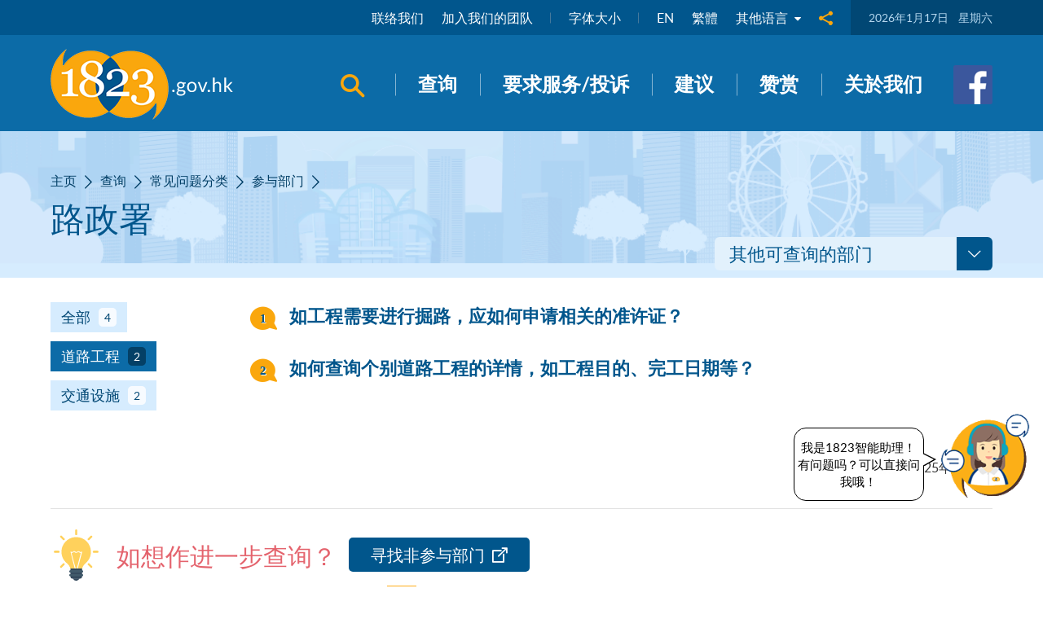

--- FILE ---
content_type: text/html; charset=utf-8
request_url: https://www.1823.gov.hk/sc/faq/participating-departments/highways-department/road-works
body_size: 45701
content:
<!DOCTYPE html><!--[if lte IE 9]><html class="no-js ie9 lang-sc" lang="zh-cn"><![endif]--><!--[if gt IE 9]><!--><html
    class="no-js lang-sc" lang="zh-cn"><!--<![endif]--><head><meta charset="utf-8"><meta content="IE=edge" http-equiv="X-UA-Compatible"><link rel="alternate" hreflang="en" href="/en/faq/participating-departments/highways-department/road-works" /><link rel="alternate" hreflang="zh-hk" href="/tc/faq/participating-departments/highways-department/road-works" /><link rel="alternate" hreflang="zh-cn" href="/sc/faq/participating-departments/highways-department/road-works" /><link rel="alternate" hreflang="x-default" href="/tc/faq/participating-departments/highways-department/road-works" /><link rel="canonical" href="https://www.1823.gov.hk/sc/faq/participating-departments/highways-department/road-works" /><meta content="width=device-width, initial-scale=1, shrink-to-fit=no" name="viewport"><link rel="apple-touch-icon" sizes="180x180" href="/assets/shared/img/favicon/apple-touch-icon.png"><link rel="icon" type="image/png" sizes="32x32" href="/assets/shared/img/favicon/favicon-32x32.png"><link rel="icon" type="image/png" sizes="16x16" href="/assets/shared/img/favicon/favicon-16x16.png"><link rel="manifest" href="/assets/shared/img/favicon/site.webmanifest"><link rel="shortcut icon" href="/assets/shared/img/favicon/favicon.ico"><meta name="msapplication-TileColor" content="#0c6ba7"><meta name="msapplication-config" content="/assets/shared/img/favicon/browserconfig.xml"><meta name="theme-color" content="#0c6ba7"><meta property="og:url" content="https://www.1823.gov.hk/sc/faq/participating-departments/highways-department/road-works"/><meta name="twitter:card" content="summary"/><meta name="twitter:title" content="路政署 - 1823"/><meta property="og:title" content="路政署 - 1823"/><base
        href="//www.1823.gov.hk/sc/"/><!--[if lt IE 9]><script nonce="696b613ed6284" src="/assets/shared/js/theorigo/base_href_fix.js" type="text/javascript"></script><![endif]--><title>
                  路政署 - 1823
              </title><link rel="stylesheet" href="/assets/themes/main/css/style.css?timestamp=1766472597" media="all"><script nonce="696b613ed6284">
            window.ga = window.ga || function () {
              (ga.q = ga.q || []).push(arguments)
            };
            ga.l = + new Date;                              ga('create', 'UA-123125737-1', 'auto', {'name': 'tracker1'});
                ga('tracker1.require', 'eventTracker');
                ga('tracker1.require', 'outboundLinkTracker');
                ga('tracker1.require', 'urlChangeTracker');
                ga('tracker1.send', 'pageview');                      </script><script nonce="696b613ed6284" async src='https://www.google-analytics.com/analytics.js'></script><script nonce="696b613ed6284" async src='/assets/lib/autotrack.js'></script><!-- Google Tag Manager --><script nonce="696b613ed6284">(function(w,d,s,l,i){w[l]=w[l]||[];w[l].push({'gtm.start':
          new Date().getTime(),event:'gtm.js'});var f=d.getElementsByTagName(s)[0],
          j=d.createElement(s),dl=l!='dataLayer'?'&l='+l:'';j.async=true;j.src=
          'https://www.googletagmanager.com/gtm.js?id='+i+dl;f.parentNode.insertBefore(j,f);
          })(window,document,'script','dataLayer','GTM-KJ95HM6');</script><script nonce="696b613ed6284" async src='/assets/js/unique-page-view.js'></script><!-- End Google Tag Manager --><!--[if lt IE 9]><script nonce="696b613ed6284" src="/assets/shared/js/lib/html5shiv.min.js" type="text/javascript"></script><![endif]--><script nonce="696b613ed6284" src="/assets/shared/js/lib/default.min.js"></script><noscript><style>
          [data-aos] {
            visibility: visible !important;
            opacity: 1 !important;
            transform: none !important;
          }
        </style></noscript></head><body class="lang-sc " ><!-- Google Tag Manager (noscript) --><noscript><iframe sandbox src="https://www.googletagmanager.com/ns.html?id=GTM-KJ95HM6" height="0" width="0" style="display:none;visibility:hidden"></iframe></noscript><!-- End Google Tag Manager (noscript) --><div class="wrapper"><noscript><div class="no-js-alert"><strong>注意：</strong>
        JavaScript尚未启用，请启用JavaScript浏览本网站。
      </div></noscript><a class="sr-only sr-only-focusable" href="/sc/faq/participating-departments/highways-department/road-works#main" id="skip-to-content">跳到主要内容</a><header class="page-head"><div class="page-head__top"><div class="container"><div class="page-head__inner"><ul class="tools"><li class="tools__item tools__item--line d-none d-lg-block"><a class="tools__cell" href="/sc/contact-us">联络我们</a><a class="tools__cell" href="/sc/recruitment">加入我们的团队</a></li><li class="tools__item tools__item--line d-none d-lg-block"><a class="tools__cell" href="/sc/font-size">字体大小</a></li><li class="tools__item"><a class="tools__cell" lang="en" href="/en/faq/participating-departments/highways-department/road-works">EN</a><a class="tools__cell" lang="zh-HK" href="/tc/faq/participating-departments/highways-department/road-works">繁體</a></li><li class="tools__item tools__item--no-margin dropdown dropdown--lang"><button aria-expanded="false" aria-haspopup="true" class="dropdown__btn" data-toggle="dropdown" id="dropdown-lang" type="button">
              其他语言
              <span class="ico ico--down"></span></button><div aria-labelledby="dropdown-lang" class="dropdown__menu dropdown-menu"><div class="other-lang"><a class="other-lang__link" href="/sc/other-languages/bahasa-indonesia">印尼文 - Bahasa Indonesia</a><a class="other-lang__link" href="/sc/other-languages/tagalog">菲律宾文 - Tagalog</a><a class="other-lang__link" href="/sc/other-languages/thai">泰文 - ภาษาไทย</a><a class="other-lang__link" href="/sc/other-languages/hindi">印度文 - हिन्दी</a><a class="other-lang__link" href="/sc/other-languages/nepali">尼泊尔文 - नेपाली</a><a class="other-lang__link" href="/sc/other-languages/urdu">巴基斯坦文 - اُردُو‎ </a><a class="other-lang__link" href="/sc/other-languages/punjabi">旁遮普语 - ਪੰਜਾਬੀ</a><a class="other-lang__link" href="/sc/other-languages/vietnamese">越南语 - Tiếng Việt</a></div></div></li><li class="tools__item dropdown dropdown--share social d-none d-lg-block js-social-whole"><button aria-expanded="false" aria-haspopup="true" class="dropdown__btn" data-toggle="dropdown" id="dropdown-share" type="button"><span class="sr-only">分享到</span><span class="ico ico--share"></span></button><div aria-labelledby="dropdown-share" class="dropdown__menu dropdown-menu"><ul class="social__list"><li><a class="social__link social__link--facebook" data-media="facebook" href="/sc/faq/participating-departments/highways-department/road-works#">Facebook</a></li><li><a class="social__link social__link--twitter" data-media="twitter" href="/sc/faq/participating-departments/highways-department/road-works#">X</a></li><li><a class="social__link social__link--weibo" data-media="weibo" href="/sc/faq/participating-departments/highways-department/road-works#">微博</a></li><li><a class="social__link social__link--whatsapp" data-media="whatsapp" href="/sc/faq/participating-departments/highways-department/road-works#">WhatsApp</a></li></ul></div></li></ul><div class="other-tools d-none d-lg-flex"><div class="date">
            2026年1月17日
            <span class="date__week">星期六</span></div></div></div></div></div><div class="page-head__btm"><div class="container"><div class="head-box"><a class="page-logo" href="/sc"><img alt="1823" class="page-logo__img" src="/assets/shared/img/logo_1x.png" srcset="/assets/shared/img/logo_2x.png 2x"></a><div class="head-link"><nav class="menu menu--top js-menu"><button class="search-btn search-btn--menu js-open-search" data-target="#search-panel" data-toggle="modal" id="search-panel-trigger" type="button"><span class="sr-only">开启搜寻面板</span><span class="ico ico--search"></span></button><ul class="menu__list menu__list--lv1 d-none d-lg-flex"><li class="menu__item menu__item--lv1 has-sub submenu--lv1" ><a class="menu__link menu__link--lv1" href="/sc/ask" ><span class="menu__text menu__text--lv1">查询</span></a><ul class="menu__list menu__list--lv2"><li class="menu__item menu__item--lv2 has-sub submenu--lv2" ><a class="menu__link menu__link--lv2" href="/sc/ask/faq" ><span class="ico-svg"><svg xmlns="http://www.w3.org/2000/svg" height="38" viewbox="0 0 32 32" width="38"><path d="M0 16c0 7.568 6.656 13.712 14.864 13.712 3.024 0 5.824-.832 8.176-2.256l7.696 2.112c.08.032.176.032.272.032.304 0 .592-.144.784-.384a.996.996 0 0 0 .096-1.104l-3.52-6.352A12.739 12.739 0 0 0 29.744 16c0-7.568-6.656-13.712-14.864-13.712C6.656 2.288 0 8.432 0 16zm13.424 5.568c0-.816.656-1.472 1.472-1.472s1.472.656 1.472 1.472-.656 1.472-1.472 1.472a1.468 1.468 0 0 1-1.472-1.472zm3.008-5.52c-.192.128-.32.224-.4.288v1.536c0 .624-.512 1.136-1.136 1.136s-1.136-.512-1.136-1.136v-1.664c0-1.104.8-1.648 1.392-2.064.64-.432 1.056-.72 1.056-1.616 0-.72-.592-1.312-1.312-1.312s-1.312.592-1.312 1.312c0 .624-.512 1.136-1.136 1.136s-1.136-.512-1.136-1.136c-.016-1.968 1.6-3.568 3.584-3.568s3.584 1.616 3.584 3.584c0 2.096-1.28 2.976-2.048 3.504z" fill="#faa70d"></path></svg></span><span class="menu__text menu__text--lv2">常见问题分类</span></a><ul class="menu__list menu__list--lv3"><li class="menu__item menu__item--lv3" ><a class="menu__link menu__link--lv3" href="/sc/faq/service-categories" ><span class="ico-svg"><svg xmlns="http://www.w3.org/2000/svg" height="42" version="1.1" viewbox="0 0 32 32" width="42"><path d="M15.872 14v-10.544l-0.528 0.032c-2.112 0.128-4.192 0.512-6.144 1.136l-0.928 0.288v10.496l0.672-0.208c2.032-0.64 4.16-1.040 6.352-1.184l0.576-0.016z" fill="#008d63"></path><path d="M0.512 3.488l-0.528-0.032v10.544l0.608 0.032c2.176 0.144 4.32 0.544 6.352 1.184l0.64 0.208v-10.496l-0.928-0.288c-1.952-0.624-4.032-1.008-6.144-1.152z" fill="#008d63"></path><path d="M31.984 12.224l-7.12-7.472-7.12 7.472h4.272l-4.272 4.496h5.584l-0.272 5.904h3.616l-0.288-5.904h5.6l-4.288-4.496z" fill="#2db91c"></path><path d="M1.024 25.792v0.64c0 0.384 0.32 0.704 0.704 0.704h2.24c0.128 1.168 1.104 2.064 2.304 2.064 1.184 0 2.176-0.912 2.304-2.064h5.888c0.128 1.168 1.104 2.064 2.304 2.064s2.176-0.912 2.304-2.064h2.24c0.384 0 0.704-0.32 0.704-0.704v-0.64c0-0.368-0.288-0.672-0.656-0.704v-1.76c0-0.736-0.4-1.152-1.152-1.152h-1.696l-1.744-4.384c-0.032-0.080-0.112-0.144-0.208-0.144h-7.040c-0.080 0-0.144 0.032-0.192 0.096l-2.96 4.688-3.216 0.4c-0.064 0.016-0.128 0.048-0.16 0.112l-0.448 0.832c-0.272 0.064-0.624 0.256-0.624 0.64v0.64h-0.192c-0.384 0.032-0.704 0.352-0.704 0.736zM15.424 26.88c0-0.72 0.592-1.312 1.312-1.312s1.312 0.592 1.312 1.312c0 0.72-0.592 1.312-1.312 1.312s-1.312-0.576-1.312-1.312zM4.944 26.88c0-0.72 0.592-1.312 1.312-1.312s1.312 0.592 1.312 1.312c0 0.72-0.592 1.312-1.312 1.312-0.72 0.016-1.312-0.576-1.312-1.312z" fill="#048281"></path></svg></span><span class="menu__text menu__text--lv3">生活项目</span></a></li><li class="menu__item menu__item--lv3" ><a class="menu__link menu__link--lv3" href="/sc/faq/participating-departments" ><span class="ico-svg"><svg xmlns="http://www.w3.org/2000/svg" height="42" version="1.1" viewbox="0 0 32 32" width="42"><path d="M0 8.656v0.896h0.768v9.328h-0.576v2.608h15.168v-2.608h-0.592v-9.312h0.768v-0.896l-7.76-4.832-7.776 4.816zM5.936 18.464h-3.088v-3.104h3.104l-0.016 3.104zM5.936 12.672h-3.088v-3.104h3.104l-0.016 3.104zM9.6 9.568h3.104v3.104h-3.104v-3.104zM9.6 15.36h3.104v3.104h-3.104v-3.104z" fill="#126da6"></path><path d="M32 16.208v-0.896l-7.776-4.816-7.776 4.816v0.896h0.768v9.344h-0.576v2.608h15.168v-2.608h-0.592v-9.344h0.784zM22.4 25.12h-3.104v-3.104h3.104v3.104zM22.4 19.328h-3.104v-3.104h3.104v3.104zM29.152 25.12h-3.104v-3.104h3.104v3.104zM29.152 19.328h-3.104v-3.104h3.104v3.104z" fill="#249ce8"></path></svg></span><span class="menu__text menu__text--lv3">参与部门</span></a></li><li class="menu__item menu__item--lv3" ><a class="menu__link menu__link--lv3" href="/sc/faq/top-enquiries" ><span class="ico-svg"><svg xmlns="http://www.w3.org/2000/svg" height="38" version="1.1" viewbox="0 0 32 32" width="38"><path d="M24.32 12.496l-0.176-0.16-0.032-0.032c-2.464-2.048-3.664-5.12-3.296-8.416l0.448-3.888-3.776 2.048c-0.512 0.288-1.024 0.592-1.488 0.928-3.184 2.272-5.232 5.824-5.616 9.744l-4.24-1.232-0.336 0.752c-1.328 3.040-2 5.968-1.968 8.688 0.032 2.976 1.232 5.76 3.344 7.84s4.928 3.232 7.904 3.232h0.448c-1.616 0-3.136-0.624-4.272-1.744-1.152-1.136-1.792-2.64-1.824-4.256-0.016-1.424 0.32-2.96 1.024-4.544l0.336-0.752 2 0.576c0.352-1.968 1.504-3.728 3.2-4.832 0.176-0.112 0.336-0.208 0.528-0.304l2.688-1.44-0.32 2.832c-0.176 1.52 0.352 2.864 1.472 3.792l0.112 0.112c1.408 1.2 2.080 2.688 2.064 4.56-0.016 3.312-2.752 6-6.096 6h0.448c6.16 0 11.216-4.976 11.248-11.072 0.032-3.456-1.216-6.208-3.824-8.432z" fill="#fc871a"></path></svg></span><span class="menu__text menu__text--lv3">热门问题</span></a></li></ul></li><li class="menu__item menu__item--lv2" ><a class="menu__link menu__link--lv2" href="/sc/form/ask" ><span class="ico-svg"><svg xmlns="http://www.w3.org/2000/svg" version="1.1" width="32" height="32" viewBox="0 0 32 32"><path fill="#faa70d" d="M16.432 19.088c5.376 2.576 10.656-2.704 8.080-8.080-0.496-1.040-1.344-1.888-2.384-2.384-5.376-2.576-10.656 2.704-8.080 8.080 0.496 1.040 1.344 1.888 2.384 2.384z"></path><path fill="#faa70d" d="M13.472 20.944c-1.84 0-3.328 1.488-3.328 3.328v6.176h18.272v-5.28c0.064-0.128 0.128-0.256 0.176-0.384l3.232-8.56c0.112-0.288 0.16-0.592 0.16-0.896v-10.064c0-0.56-0.256-1.088-0.704-1.408-2.080-1.568-4.368-0.112-4.368 1.872v9.136l-2.272 6.080h-11.168z"></path><path fill="#0c6ba7" d="M0.784 7.2h1.872c0.4 0 0.72-0.288 0.784-0.672 0.112-0.704 0.32-1.216 0.656-1.536 0.304-0.288 0.72-0.432 1.28-0.432 0.576 0 1.024 0.16 1.36 0.48 0.336 0.336 0.496 0.72 0.496 1.248 0 0.24-0.064 0.48-0.176 0.704-0.064 0.112-0.288 0.448-1.184 1.216-0.832 0.704-1.392 1.36-1.712 2.016-0.336 0.672-0.496 1.648-0.496 2.96v0c0 0.432 0.352 0.784 0.784 0.784h1.696c0.432 0 0.784-0.352 0.784-0.784v0c0-1.024 0.128-1.44 0.192-1.6 0.064-0.128 0.288-0.496 1.232-1.28 0.88-0.72 1.456-1.392 1.792-2.016 0.352-0.656 0.512-1.36 0.512-2.112 0-1.344-0.512-2.464-1.52-3.344-0.976-0.848-2.256-1.28-3.792-1.28-1.456 0-2.704 0.432-3.68 1.296s-1.536 2.048-1.664 3.488v0c-0.048 0.464 0.32 0.864 0.784 0.864z"></path><path fill="#0c6ba7" d="M5.2 18.464h0.128c0.864 0 1.568-0.704 1.568-1.568v-0.128c0-0.864-0.704-1.568-1.568-1.568h-0.128c-0.864 0-1.568 0.704-1.568 1.568v0.128c0 0.864 0.704 1.568 1.568 1.568z"></path></svg></span><span class="menu__text menu__text--lv2">问问1823</span></a></li></ul></li><li class="menu__item menu__item--lv1" ><a class="menu__link menu__link--lv1" href="/sc/form/complain" ><span class="menu__text menu__text--lv1">要求服务/投诉</span></a></li><li class="menu__item menu__item--lv1" ><a class="menu__link menu__link--lv1" href="/sc/form/suggest" ><span class="menu__text menu__text--lv1">建议</span></a></li><li class="menu__item menu__item--lv1" ><a class="menu__link menu__link--lv1" href="/sc/form/compliment" ><span class="menu__text menu__text--lv1">赞赏</span></a></li><li class="menu__item menu__item--lv1 has-sub submenu--lv1" ><a class="menu__link menu__link--lv1" href="/sc/about-us" ><span class="menu__text menu__text--lv1">关於我们</span></a><ul class="menu__list menu__list--lv2"><li class="menu__item menu__item--lv2" ><a class="menu__link menu__link--lv2" href="/sc/about-us/what-s-new" ><span class="menu__text menu__text--lv2">最新消息</span></a></li><li class="menu__item menu__item--lv2" ><a class="menu__link menu__link--lv2" href="/sc/about-us#works" ><span class="menu__text menu__text--lv2">我们的工作</span></a></li><li class="menu__item menu__item--lv2" ><a class="menu__link menu__link--lv2" href="/sc/about-us/#our-story" ><span class="menu__text menu__text--lv2">我们的故事</span></a></li><li class="menu__item menu__item--lv2" ><a class="menu__link menu__link--lv2" href="/sc/about-us/service-performance" ><span class="menu__text menu__text--lv2">服务表现</span></a></li><li class="menu__item menu__item--lv2" ><a class="menu__link menu__link--lv2" href="/sc/about-us/awards" ><span class="menu__text menu__text--lv2">奖项</span></a></li><li class="menu__item menu__item--lv2" ><a class="menu__link menu__link--lv2" href="/sc/recruitment" ><span class="menu__text menu__text--lv2">加入我们的团队</span></a></li><li class="menu__item menu__item--lv2" ><a class="menu__link menu__link--lv2" href="/sc/about-us/contact-us" ><span class="menu__text menu__text--lv2">联络我们</span></a></li><li class="menu__item menu__item--lv2" ><a class="menu__link menu__link--lv2" href="/sc/about-us#request-for-information" ><span class="menu__text menu__text--lv2">索取资料</span></a></li></ul></li></ul><button class="btn-toggle-mobi-menu d-lg-none js-toggle-mobi-menu" data-backdrop="false" data-target="#mobile-menu" data-toggle="modal" id="mobile-menu-trigger" type="button"><span class="btn-toggle-mobi-menu__inner"><span><span class="sr-only">开启选单</span></span></span></button></nav><div class="head-social"><a class="head-social__item" href="https://zh-hk.facebook.com/1823Online" target="_blank" rel="noopener"><img class="head-social__img" alt="Facebook" src="/f/miscellaneous/24/48p48/facebook_2x.png" srcset="/f/miscellaneous/24/96p96/facebook_2x.png 2x"></a></div></div></div></div></div></header><!-- Mobile menu --><div aria-hidden="true" aria-labelledby="mobile-menu-trigger" class="modal fade mobi-panel js-modal-fix-side-padding" id="mobile-menu" role="dialog" tabindex="-1"><div class="modal-dialog mobi-panel__inner" role="document"><nav class="mobi-menu"><ul class="mobi-menu__list mobi-menu__list--lv1"><li class="mobi-menu__item mobi-menu__item--lv1 has-sub submenu--lv1" ><a class="mobi-menu__link mobi-menu__link--lv1" href="/sc/ask" ><span class="mobi-menu__text mobi-menu__text--lv1">查询</span></a><ul class="mobi-menu__list mobi-menu__list--lv2"><li class="mobi-menu__item mobi-menu__item--lv2 has-sub submenu--lv2" ><a class="mobi-menu__link mobi-menu__link--lv2" href="/sc/ask/faq" ><span class="ico-svg"><svg xmlns="http://www.w3.org/2000/svg" height="38" viewbox="0 0 32 32" width="38"><path d="M0 16c0 7.568 6.656 13.712 14.864 13.712 3.024 0 5.824-.832 8.176-2.256l7.696 2.112c.08.032.176.032.272.032.304 0 .592-.144.784-.384a.996.996 0 0 0 .096-1.104l-3.52-6.352A12.739 12.739 0 0 0 29.744 16c0-7.568-6.656-13.712-14.864-13.712C6.656 2.288 0 8.432 0 16zm13.424 5.568c0-.816.656-1.472 1.472-1.472s1.472.656 1.472 1.472-.656 1.472-1.472 1.472a1.468 1.468 0 0 1-1.472-1.472zm3.008-5.52c-.192.128-.32.224-.4.288v1.536c0 .624-.512 1.136-1.136 1.136s-1.136-.512-1.136-1.136v-1.664c0-1.104.8-1.648 1.392-2.064.64-.432 1.056-.72 1.056-1.616 0-.72-.592-1.312-1.312-1.312s-1.312.592-1.312 1.312c0 .624-.512 1.136-1.136 1.136s-1.136-.512-1.136-1.136c-.016-1.968 1.6-3.568 3.584-3.568s3.584 1.616 3.584 3.584c0 2.096-1.28 2.976-2.048 3.504z" fill="#faa70d"></path></svg></span><span class="mobi-menu__text mobi-menu__text--lv2">常见问题分类</span></a><ul class="mobi-menu__list mobi-menu__list--lv3"><li class="mobi-menu__item mobi-menu__item--lv3" ><a class="mobi-menu__link mobi-menu__link--lv3" href="/sc/faq/service-categories" ><span class="ico-svg"><svg xmlns="http://www.w3.org/2000/svg" height="42" version="1.1" viewbox="0 0 32 32" width="42"><path d="M15.872 14v-10.544l-0.528 0.032c-2.112 0.128-4.192 0.512-6.144 1.136l-0.928 0.288v10.496l0.672-0.208c2.032-0.64 4.16-1.040 6.352-1.184l0.576-0.016z" fill="#008d63"></path><path d="M0.512 3.488l-0.528-0.032v10.544l0.608 0.032c2.176 0.144 4.32 0.544 6.352 1.184l0.64 0.208v-10.496l-0.928-0.288c-1.952-0.624-4.032-1.008-6.144-1.152z" fill="#008d63"></path><path d="M31.984 12.224l-7.12-7.472-7.12 7.472h4.272l-4.272 4.496h5.584l-0.272 5.904h3.616l-0.288-5.904h5.6l-4.288-4.496z" fill="#2db91c"></path><path d="M1.024 25.792v0.64c0 0.384 0.32 0.704 0.704 0.704h2.24c0.128 1.168 1.104 2.064 2.304 2.064 1.184 0 2.176-0.912 2.304-2.064h5.888c0.128 1.168 1.104 2.064 2.304 2.064s2.176-0.912 2.304-2.064h2.24c0.384 0 0.704-0.32 0.704-0.704v-0.64c0-0.368-0.288-0.672-0.656-0.704v-1.76c0-0.736-0.4-1.152-1.152-1.152h-1.696l-1.744-4.384c-0.032-0.080-0.112-0.144-0.208-0.144h-7.040c-0.080 0-0.144 0.032-0.192 0.096l-2.96 4.688-3.216 0.4c-0.064 0.016-0.128 0.048-0.16 0.112l-0.448 0.832c-0.272 0.064-0.624 0.256-0.624 0.64v0.64h-0.192c-0.384 0.032-0.704 0.352-0.704 0.736zM15.424 26.88c0-0.72 0.592-1.312 1.312-1.312s1.312 0.592 1.312 1.312c0 0.72-0.592 1.312-1.312 1.312s-1.312-0.576-1.312-1.312zM4.944 26.88c0-0.72 0.592-1.312 1.312-1.312s1.312 0.592 1.312 1.312c0 0.72-0.592 1.312-1.312 1.312-0.72 0.016-1.312-0.576-1.312-1.312z" fill="#048281"></path></svg></span><span class="mobi-menu__text mobi-menu__text--lv3">生活项目</span></a></li><li class="mobi-menu__item mobi-menu__item--lv3" ><a class="mobi-menu__link mobi-menu__link--lv3" href="/sc/faq/participating-departments" ><span class="ico-svg"><svg xmlns="http://www.w3.org/2000/svg" height="42" version="1.1" viewbox="0 0 32 32" width="42"><path d="M0 8.656v0.896h0.768v9.328h-0.576v2.608h15.168v-2.608h-0.592v-9.312h0.768v-0.896l-7.76-4.832-7.776 4.816zM5.936 18.464h-3.088v-3.104h3.104l-0.016 3.104zM5.936 12.672h-3.088v-3.104h3.104l-0.016 3.104zM9.6 9.568h3.104v3.104h-3.104v-3.104zM9.6 15.36h3.104v3.104h-3.104v-3.104z" fill="#126da6"></path><path d="M32 16.208v-0.896l-7.776-4.816-7.776 4.816v0.896h0.768v9.344h-0.576v2.608h15.168v-2.608h-0.592v-9.344h0.784zM22.4 25.12h-3.104v-3.104h3.104v3.104zM22.4 19.328h-3.104v-3.104h3.104v3.104zM29.152 25.12h-3.104v-3.104h3.104v3.104zM29.152 19.328h-3.104v-3.104h3.104v3.104z" fill="#249ce8"></path></svg></span><span class="mobi-menu__text mobi-menu__text--lv3">参与部门</span></a></li><li class="mobi-menu__item mobi-menu__item--lv3" ><a class="mobi-menu__link mobi-menu__link--lv3" href="/sc/faq/top-enquiries" ><span class="ico-svg"><svg xmlns="http://www.w3.org/2000/svg" height="38" version="1.1" viewbox="0 0 32 32" width="38"><path d="M24.32 12.496l-0.176-0.16-0.032-0.032c-2.464-2.048-3.664-5.12-3.296-8.416l0.448-3.888-3.776 2.048c-0.512 0.288-1.024 0.592-1.488 0.928-3.184 2.272-5.232 5.824-5.616 9.744l-4.24-1.232-0.336 0.752c-1.328 3.040-2 5.968-1.968 8.688 0.032 2.976 1.232 5.76 3.344 7.84s4.928 3.232 7.904 3.232h0.448c-1.616 0-3.136-0.624-4.272-1.744-1.152-1.136-1.792-2.64-1.824-4.256-0.016-1.424 0.32-2.96 1.024-4.544l0.336-0.752 2 0.576c0.352-1.968 1.504-3.728 3.2-4.832 0.176-0.112 0.336-0.208 0.528-0.304l2.688-1.44-0.32 2.832c-0.176 1.52 0.352 2.864 1.472 3.792l0.112 0.112c1.408 1.2 2.080 2.688 2.064 4.56-0.016 3.312-2.752 6-6.096 6h0.448c6.16 0 11.216-4.976 11.248-11.072 0.032-3.456-1.216-6.208-3.824-8.432z" fill="#fc871a"></path></svg></span><span class="mobi-menu__text mobi-menu__text--lv3">热门问题</span></a></li></ul></li><li class="mobi-menu__item mobi-menu__item--lv2" ><a class="mobi-menu__link mobi-menu__link--lv2" href="/sc/form/ask" ><span class="ico-svg"><svg xmlns="http://www.w3.org/2000/svg" version="1.1" width="32" height="32" viewBox="0 0 32 32"><path fill="#faa70d" d="M16.432 19.088c5.376 2.576 10.656-2.704 8.080-8.080-0.496-1.040-1.344-1.888-2.384-2.384-5.376-2.576-10.656 2.704-8.080 8.080 0.496 1.040 1.344 1.888 2.384 2.384z"></path><path fill="#faa70d" d="M13.472 20.944c-1.84 0-3.328 1.488-3.328 3.328v6.176h18.272v-5.28c0.064-0.128 0.128-0.256 0.176-0.384l3.232-8.56c0.112-0.288 0.16-0.592 0.16-0.896v-10.064c0-0.56-0.256-1.088-0.704-1.408-2.080-1.568-4.368-0.112-4.368 1.872v9.136l-2.272 6.080h-11.168z"></path><path fill="#0c6ba7" d="M0.784 7.2h1.872c0.4 0 0.72-0.288 0.784-0.672 0.112-0.704 0.32-1.216 0.656-1.536 0.304-0.288 0.72-0.432 1.28-0.432 0.576 0 1.024 0.16 1.36 0.48 0.336 0.336 0.496 0.72 0.496 1.248 0 0.24-0.064 0.48-0.176 0.704-0.064 0.112-0.288 0.448-1.184 1.216-0.832 0.704-1.392 1.36-1.712 2.016-0.336 0.672-0.496 1.648-0.496 2.96v0c0 0.432 0.352 0.784 0.784 0.784h1.696c0.432 0 0.784-0.352 0.784-0.784v0c0-1.024 0.128-1.44 0.192-1.6 0.064-0.128 0.288-0.496 1.232-1.28 0.88-0.72 1.456-1.392 1.792-2.016 0.352-0.656 0.512-1.36 0.512-2.112 0-1.344-0.512-2.464-1.52-3.344-0.976-0.848-2.256-1.28-3.792-1.28-1.456 0-2.704 0.432-3.68 1.296s-1.536 2.048-1.664 3.488v0c-0.048 0.464 0.32 0.864 0.784 0.864z"></path><path fill="#0c6ba7" d="M5.2 18.464h0.128c0.864 0 1.568-0.704 1.568-1.568v-0.128c0-0.864-0.704-1.568-1.568-1.568h-0.128c-0.864 0-1.568 0.704-1.568 1.568v0.128c0 0.864 0.704 1.568 1.568 1.568z"></path></svg></span><span class="mobi-menu__text mobi-menu__text--lv2">问问1823</span></a></li></ul></li><li class="mobi-menu__item mobi-menu__item--lv1" ><a class="mobi-menu__link mobi-menu__link--lv1" href="/sc/form/complain" ><span class="mobi-menu__text mobi-menu__text--lv1">要求服务/投诉</span></a></li><li class="mobi-menu__item mobi-menu__item--lv1" ><a class="mobi-menu__link mobi-menu__link--lv1" href="/sc/form/suggest" ><span class="mobi-menu__text mobi-menu__text--lv1">建议</span></a></li><li class="mobi-menu__item mobi-menu__item--lv1" ><a class="mobi-menu__link mobi-menu__link--lv1" href="/sc/form/compliment" ><span class="mobi-menu__text mobi-menu__text--lv1">赞赏</span></a></li><li class="mobi-menu__item mobi-menu__item--lv1 has-sub submenu--lv1" ><a class="mobi-menu__link mobi-menu__link--lv1" href="/sc/about-us" ><span class="mobi-menu__text mobi-menu__text--lv1">关於我们</span></a><ul class="mobi-menu__list mobi-menu__list--lv2"><li class="mobi-menu__item mobi-menu__item--lv2" ><a class="mobi-menu__link mobi-menu__link--lv2" href="/sc/about-us/what-s-new" ><span class="mobi-menu__text mobi-menu__text--lv2">最新消息</span></a></li><li class="mobi-menu__item mobi-menu__item--lv2" ><a class="mobi-menu__link mobi-menu__link--lv2" href="/sc/about-us#works" ><span class="mobi-menu__text mobi-menu__text--lv2">我们的工作</span></a></li><li class="mobi-menu__item mobi-menu__item--lv2" ><a class="mobi-menu__link mobi-menu__link--lv2" href="/sc/about-us/#our-story" ><span class="mobi-menu__text mobi-menu__text--lv2">我们的故事</span></a></li><li class="mobi-menu__item mobi-menu__item--lv2" ><a class="mobi-menu__link mobi-menu__link--lv2" href="/sc/about-us/service-performance" ><span class="mobi-menu__text mobi-menu__text--lv2">服务表现</span></a></li><li class="mobi-menu__item mobi-menu__item--lv2" ><a class="mobi-menu__link mobi-menu__link--lv2" href="/sc/about-us/awards" ><span class="mobi-menu__text mobi-menu__text--lv2">奖项</span></a></li><li class="mobi-menu__item mobi-menu__item--lv2" ><a class="mobi-menu__link mobi-menu__link--lv2" href="/sc/recruitment" ><span class="mobi-menu__text mobi-menu__text--lv2">加入我们的团队</span></a></li><li class="mobi-menu__item mobi-menu__item--lv2" ><a class="mobi-menu__link mobi-menu__link--lv2" href="/sc/about-us/contact-us" ><span class="mobi-menu__text mobi-menu__text--lv2">联络我们</span></a></li><li class="mobi-menu__item mobi-menu__item--lv2" ><a class="mobi-menu__link mobi-menu__link--lv2" href="/sc/about-us#request-for-information" ><span class="mobi-menu__text mobi-menu__text--lv2">索取资料</span></a></li></ul></li></ul></nav><div class="mobi-quick-link"><a class="mobi-quick-link__item" href="/sc/contact-us">联络我们</a><a class="mobi-quick-link__item" href="/sc/recruitment">加入我们的团队</a><a class="mobi-quick-link__item" href="/sc/font-size">字体大小</a></div></div></div><!--/ Mobile menu --><!-- Search panel --><div aria-hidden="true" aria-labelledby="search-panel-trigger" class="modal fade" id="search-panel" role="dialog" tabindex="-1"><div class="modal-dialog modal-dialog--search" role="document"><div class="panel-head"><a class="page-logo" href="/sc"><img alt="1823" class="page-logo__img" src="/assets/shared/img/logo_1x.png" srcset="/assets/shared/img/logo_2x.png 2x"></a><button aria-label="关闭" class="btn-close-modal ico ico--cross" data-dismiss="modal" type="button"><span class="sr-only">关闭搜寻面板</span></button></div><div class="panel-body"><form class="search" method="get" action="/sc/search"><input class="search__box js-typeahead" type="text" placeholder="你想查询什么？" title="你想查询什么？" name="q" data-suggestion="/sc/search/suggest" data-searchresult="" data-chatbot-faq="/sc/app-api-faq"><button class="search__remove-btn js-remove-keyword" type="button"><span class="sr-only">清除输入</span><span class="ico ico--cross"></span></button><button class="search__btn" type="submit"><span class="sr-only">搜寻</span><span class="search-btn search-btn--lg ico ico--search"></span></button></form><div class="hot-search"><p class="hot-search__head">热门搜寻</p><div class="hot-search__body"><a class="hot-search__item" href="/sc/search?q=%E8%BF%9E%E7%BB%AD%E6%80%A7%E5%90%88%E7%BA%A6%E6%96%B0%E8%A7%84%E5%AE%9A%28468%E5%87%86%E5%88%99%29">连续性合约新规定(468准则)</a><a class="hot-search__item" href="/sc/search?q=%E6%B3%95%E5%AE%9A%E7%A6%81%E6%AD%A2%E5%90%B8%E7%83%9F%E5%8C%BA">法定禁止吸烟区</a><a class="hot-search__item" href="/sc/search?q=%E5%85%8D%E8%AF%95%E7%AD%BE%E5%8F%91%E9%A9%BE%E9%A9%B6%E6%89%A7%E7%85%A7">免试签发驾驶执照</a><a class="hot-search__item" href="/sc/search?q=%E8%BD%A6%E8%BE%86%E7%99%BB%E8%AE%B0%E5%8F%8A%E9%A2%86%E7%89%8C%E6%96%B0%E5%88%B6%E5%BA%A6">车辆登记及领牌新制度</a><a class="hot-search__item" href="https://www.1823.gov.hk/sc/faq/how-to-apply-for-northbound-travel-for-hong-kong-vehicles" target="_blank" rel="noopener">港车北上</a><a class="hot-search__item" href="/sc/search?q=%E7%94%9F%E6%9E%9C%E9%87%91">生果金</a><a class="hot-search__item" href="/sc/search?q=%E5%9C%8B%E9%9A%9B%E9%A7%95%E9%A7%9B%E8%A8%B1%E5%8F%AF%E8%AD%89">國際駕駛許可證</a><a class="hot-search__item" href="/sc/search?q=%E8%B0%83%E6%95%B4%E7%94%B5%E5%8A%A8%E8%BD%A6%E7%89%8C%E8%B4%B9">调整电动车牌费</a><a class="hot-search__item" href="/sc/search?q=%E5%AD%A6%E7%94%9F%E8%B5%84%E5%8A%A9">学生资助</a><a class="hot-search__item" href="https://www.1823.gov.hk/sc/faq/what-are-the-eligibility-criteria-of-old-age-living-allowance-what-is-the-amount-of-assistance-payable">长者生活津贴</a><a class="hot-search__item" href="https://www.1823.gov.hk/sc/faq/what-is-ewfsfaa-how-to-create-ewfsfaa-account" target="_blank" rel="noopener">职学户互通</a><a class="hot-search__item" href="/sc/faq/information-on-1823-participating-departments">1823参与部门资讯</a></div></div><div class="faq-sort"><p class="faq-sort__head">常见问题分类：</p><div class="faq-sort__body"><div class="faq-sort__item"><img alt="书、汽车和树" class="faq-sort__icon" src="/assets/shared/img/svg/life-cat-2.svg"><a class="btn btn--lite-blue btn--xl" href="/sc/faq/service-categories">生活项目</a></div><div class="faq-sort__item"><img alt="屋" class="faq-sort__icon" src="/assets/shared/img/svg/department-2.svg"><a class="btn btn--lite-blue btn--xl" href="/sc/faq/participating-departments">你可查询的部门</a></div><div class="faq-sort__item"><img alt="火" class="faq-sort__icon" src="/assets/shared/img/svg/fire.svg"><a class="btn btn--lite-blue btn--xl" href="/sc/faq/top-enquiries">热门问题</a></div></div></div></div></div></div><!--/ Search panel --><main class="page-content" id="main" tabindex="-1"><div class="inner-container"><div class="inner-top" style="background-image: url('/assets/shared/img/bg_section-theme-2.png');"><div class="container"><div class="inner-top__content"><ol class="breadcrumb"><li class="breadcrumb__item"><a class="breadcrumb__link" href="/sc">主页</a></li><li class="breadcrumb__item"><a class="breadcrumb__link" href="/sc/ask">查询</a></li><li class="breadcrumb__item"><a class="breadcrumb__link" href="/sc/ask/faq">常见问题分类</a></li><li class="breadcrumb__item"><a class="breadcrumb__link" href="/sc/faq/participating-departments">参与部门</a></li></ol><h1 class="page-title">路政署</h1></div></div></div><div class="inner-content inner-content--theme-2"><div class="container"><div class="dropdown dropdown--detail dropdown--detail-theme-2"><button aria-expanded="false" aria-haspopup="true" class="dropdown__btn" data-toggle="dropdown" id="dropdown-sample" type="button"><div class="dropdown__title">其他可查询的部门</div><span aria-hidden="true" class="ico ico--down-lg"></span></button><div aria-labelledby="dropdown-sample" class="dropdown__menu dropdown-menu"><a class="dropdown__menu-link" href="/sc/faq/participating-departments/afcd">渔农自然护理署</a><a class="dropdown__menu-link" href="/sc/faq/participating-departments/architectural-services-department">建筑署</a><a class="dropdown__menu-link" href="/sc/faq/participating-departments/buildings-department">屋宇署</a><a class="dropdown__menu-link" href="/sc/faq/participating-departments/civil-engineering-and-development-department">土木工程拓展署</a><a class="dropdown__menu-link" href="/sc/faq/participating-departments/companies-registry">公司注册处</a><a class="dropdown__menu-link" href="/sc/faq/participating-departments/govhk-digital-policy-office-dpo">数字政策办公室 香港政府一站通</a><a class="dropdown__menu-link" href="/sc/faq/participating-departments/drainage-services-department">渠务署</a><a class="dropdown__menu-link" href="/sc/faq/participating-departments/electrical-and-mechanical-services-department">机电工程署</a><a class="dropdown__menu-link" href="/sc/faq/participating-departments/food-and-environmental-hygiene-department">食物环境衞生署</a><a class="dropdown__menu-link" href="/sc/faq/participating-departments/greening-landscape-and-tree-management-section-development-bureau">发展局绿化、园境及树木管理组</a><a class="dropdown__menu-link" href="/sc/faq/participating-departments/hong-kong-housing-authority-and-housing-department">香港房屋委员会及房屋署</a><a class="dropdown__menu-link" href="/sc/faq/participating-departments/hongkong-post">香港邮政</a><a class="dropdown__menu-link" href="/sc/faq/participating-departments/labour-department">劳工处</a><a class="dropdown__menu-link" href="/sc/faq/participating-departments/lands-department">地政总署 地税及地价咨询处</a><a class="dropdown__menu-link" href="/sc/faq/participating-departments/leisure-and-cultural-services-department">康乐及文化事务署</a><a class="dropdown__menu-link" href="/sc/faq/participating-departments/marine-department">海事处</a><a class="dropdown__menu-link" href="/sc/faq/participating-departments/rating-and-valuation-department">差饷物业估价署</a><a class="dropdown__menu-link" href="/sc/faq/participating-departments/social-welfare-department">社会福利署</a><a class="dropdown__menu-link" href="/sc/faq/participating-departments/the-land-registry">土地注册处</a><a class="dropdown__menu-link" href="/sc/faq/participating-departments/tobacco-and-alcohol-control-office-department-of-health">衞生署控烟酒办公室</a><a class="dropdown__menu-link" href="/sc/faq/participating-departments/transport-department">运输署</a><a class="dropdown__menu-link" href="/sc/faq/participating-departments/working-family-and-student-financial-assistance-agency">在职家庭及学生资助事务处</a></div></div><div class="detail"><div class="detail__side-menu"><div class="type type--theme-2"><a class="type__item" href="/sc/faq/participating-departments/highways-department"><span class="type__text">全部</span><span class="type__count">4</span></a><a class="type__item is-active" href="/sc/faq/participating-departments/highways-department/road-works"><span class="type__text">道路工程</span><span class="type__count">2</span></a><a class="type__item" href="/sc/faq/participating-departments/highways-department/traffic-facility"><span class="type__text">交通设施</span><span class="type__count">2</span></a></div></div><div class="detail__main"><div class="detail__list"><a class="icon-desc icon-desc--detail" href="/sc/faq/how-to-apply-for-road-excavation-permit-if-excavation-works-is-required"><span class="icon-desc__icon ico ico--faq" data-count="1"></span><div class="icon-desc__desc"><p class="icon-desc__title js-dot">如工程需要进行掘路，应如何申请相关的准许证？</p></div></a><a class="icon-desc icon-desc--detail" href="/sc/faq/where-can-i-find-information-about-individual-road-work-such-as-the-purpose-of-the-road-work-completion-date-etc"><span class="icon-desc__icon ico ico--faq" data-count="2"></span><div class="icon-desc__desc"><p class="icon-desc__title js-dot">如何查询个别道路工程的详情，如工程目的、完工日期等？</p></div></a></div><div class="detail__nav"></div></div></div><div class="keyword"><div class="last-update"><span class="last-update__label">复检日期</span>：<span class="last-update__date">2025年9月1日</span></div></div><div class="query query--big-btn"><div class="query__title"><img class="query__title-ico" alt="" src="/assets/shared/img/svg/light-bulb.svg"><span class="query__bg-text">如想作进一步查询？</span></div><div class='content_general'><div class="content-block ckec"><div class="query-list"><div class="query-list__option"><a class="query-list__link btn btn--generic btn--xl" href="https://www.gov.hk/tc/about/govdirectory/govwebsite/alphabetical.htm" target="_blank" rel="noopener">寻找非参与部门</a></div><div class="query-list__option"><span class="query-list__text">前往</span><img alt="" class="query-list__ico" src="/assets/shared/img/svg/web.svg" /><a class="query-list__link btn btn--blue btn--xl" href="https://www.gov.hk/sc/residents/" target="_blank" rel="noopener">香港政府一站通</a></div><div class="query-list__option"><span class="query-list__text">问问1823</span><img alt="" class="query-list__ico" src="/assets/shared/img/svg/ask1823.svg" /><a class="query-list__link btn btn--blue btn--xl" href="/sc/form/ask">网上表格</a><br /><img alt="" class="query-list__ico" src="/f/content_block/37/5176/50p50/mobile.png" style="height: 50px; width: 50px;" /><a class="query-list__link btn btn--blue btn--xl" href="https://www.1823.gov.hk/sc/mobile-app">1823流动应用程式</a></div></div></div></div></div></div></div></div></main><footer class="page-foot js-foot"><div class="container"><div class="btn-top"><button class="btn-top__inner js-top" type="button">
        页顶
        <span aria-hidden="true" class="ico ico--up-lg"></span></button></div><div class="foot-top"><div class="foot-logo"><a class="foot-logo__item" href="https://www.digitalpolicy.gov.hk/sc/" target="_blank" rel="noopener"><img class="foot-logo__img" alt="数字政策办公室" title="数字政策办公室" src="/f/miscellaneous/24/0p52/DPO_logo_sc.png" srcset="/f/miscellaneous/24/0p104/DPO_logo_sc.png 2x"></a><a class="foot-logo__item" href="https://www.brandhk.gov.hk/html/sc/" target="_blank" rel="noopener"><img class="foot-logo__img" alt="香港品牌" title="香港品牌" src="/f/miscellaneous/24/0p52/brandhk.png" srcset="/f/miscellaneous/24/0p104/brandhk.png 2x"></a><a class="foot-logo__item"><img class="foot-logo__img" alt="香港品质保证局 ISO 10002 : 2018 认证" title="香港品质保证局 ISO 10002 : 2018 认证" src="/f/miscellaneous/24/0p52/%E9%A6%99%E6%B8%AF%E5%93%81%E8%B3%AA%E4%BF%9D%E8%AD%89%E5%B1%80%20ISO%2010002%20%202018%20%E8%AA%8D%E8%AD%89%E6%A8%99%E8%AA%8C.png" srcset="/f/miscellaneous/24/0p104/%E9%A6%99%E6%B8%AF%E5%93%81%E8%B3%AA%E4%BF%9D%E8%AD%89%E5%B1%80%20ISO%2010002%20%202018%20%E8%AA%8D%E8%AD%89%E6%A8%99%E8%AA%8C.png 2x"></a><a class="foot-logo__item" href="https://www.w3.org/WAI/WCAG2AA-Conformance" target="_blank" rel="noopener"><img class="foot-logo__img" alt="符合万维网联盟有关无障碍网页设计指引中2A级别的要求" title="符合万维网联盟有关无障碍网页设计指引中2A级别的要求" src="/f/miscellaneous/24/0p52/wcagaa.png" srcset="/f/miscellaneous/24/0p104/wcagaa.png 2x"></a></div></div><div class="foot-bottom"><ul class="foot-links"><li class="foot-links__item" ><a class="foot-links__link" href="/sc/about-us" ><span class="foot-links__text">关於我们</span></a></li><li class="foot-links__item" ><a class="foot-links__link" href="/sc/sitemap" ><span class="foot-links__text">网页指南</span></a></li><li class="foot-links__item" ><a class="foot-links__link" href="/sc/complaint-channels" ><span class="foot-links__text">投诉渠道</span></a></li><li class="foot-links__item" ><a class="foot-links__link" href="/sc/disclaimer" ><span class="foot-links__text">免责声明</span></a></li><li class="foot-links__item" ><a class="foot-links__link" href="/sc/privacy-policy" ><span class="foot-links__text">私隐政策</span></a></li><li class="foot-links__item" ><a class="foot-links__link" href="/sc/copyright-notice" ><span class="foot-links__text">版权告示</span></a></li></ul><p class="copyright">版权 &copy; 2026 &nbsp;1823.gov.hk</p></div></div></footer></div><script nonce="696b613ed6284" src="/assets/themes/main/js/projectbase.min.js?timestamp=1766472597"></script><script
            nonce="696b613ed6284" async
            id="chatbot-script"
            integrity="sha384-kvty+gCZrKDoTULWD/kG++6SZC73LRi9EnSMaGaXZ4cCBy1hI8W/O7ERXWyvEkz2"            crossorigin="anonymous"
                        projectId='61c3cf4fc245f4526ffb4e45'
            src='https://bot.1823.gov.hk'
            lang="sc"
            chathead="https://www.1823.gov.hk/f/upload/1390/avatar_loop3_128.gif"
            avatar="https://www.1823.gov.hk/f/upload/1390/avatar_256px.svg"
            mainAvatar="https://www.1823.gov.hk/f/upload/1390/avatar_hello_1s_180.gif"

            banner_zh="https://www.1823.gov.hk/f/upload/1390/banner_zh.svg"
            banner_cn="https://www.1823.gov.hk/f/upload/1390/banner_cn.svg"
            banner_en="https://www.1823.gov.hk/f/upload/1390/banner_en.svg"

            chathead_tooltip_zh="我係1823智能助理一一，你可以問我有關政府服務嘅問題。"
            chathead_tooltip_cn="我是1823智能助理一一，你可以问我有关政府服务的问题。"
            chathead_tooltip_en="I am Chatbot Tammy. You can ask me questions about government services."
            input_placeholder_zh="__1823_ICON__問下 1823 智能助理「一一」" 
            input_placeholder_cn="__1823_ICON__询问 1823 智能助理「一一」" 
            input_placeholder_en="__1823_ICON__Ask the 1823 Chatbot 'Tammy'"
            timeout_msg_zh="網路繁忙，請稍後再試!"
            timeout_msg_cn="网络繁忙，请稍后再试！"
            timeout_msg_en="The network is busy, please try again later!"
            idle_msg_zh="你好似暫時再冇其他查詢，我結束對話先啦，希望你可以用30秒[話我知我頭先表現成點](https://eform.cefs.gov.hk/form/dpo029/tc/)，令我之後做得更好。&#128516;歡迎你隨時再黎搵我，拜拜~"
            idle_msg_cn="你似乎暂时没有其他查询，我先结束本次对话，希望你能花30秒[分享你对我的意见](https://eform.cefs.gov.hk/form/dpo029/sc/)，让我之后做得更好。&#128516;欢迎你随时与我联系，再见！"
            idle_msg_en="It seems that you don't have any further inquiries at the moment, I will end this conversation for now. I would appreciate it if you could take 30 seconds to [provide me with feedback](https://eform.cefs.gov.hk/form/dpo029/en/). Your feedback will help me improve my performance in the future. &#128516; Please feel free to contact me again, goodbye!"
            print_header_zh="1823智能助理與你的對話記錄"
            print_header_cn="1823智能助理与你的对话记录"
            print_header_en="Chat History with 1823 Chatbot"
            rating_title_zh="請你為一一剛才嘅表現評吓分!"
            rating_title_cn="请你为一一刚才的表现评分！"
            rating_title_en="Please rate the performance of Chatbot Tammy"
            rating_survey_text_zh="希望你用30秒話我知你嘅睇法，令我可以進步"
            rating_survey_text_cn="希望你用30秒跟我说你的看法，让我可以进步"
            rating_survey_text_en="Hope you can spend 30 seconds to tell me about my performance and help me improve."

            user_guide_url_zh="https://www.1823.gov.hk/tc/chatbot"
            user_guide_url_cn="https://www.1823.gov.hk/sc/chatbot"
            user_guide_url_en="https://www.1823.gov.hk/en/chatbot"
            disclaimer_url_zh="https://www.1823.gov.hk/tc/disclaimer"
            disclaimer_url_cn="https://www.1823.gov.hk/sc/disclaimer"
            disclaimer_url_en="https://www.1823.gov.hk/en/disclaimer"
            privacy_url_zh="https://www.1823.gov.hk/tc/privacy-policy"
            privacy_url_cn="https://www.1823.gov.hk/sc/privacy-policy"
            privacy_url_en="https://www.1823.gov.hk/en/privacy-policy"
            rating_survey_url_zh="https://eform.cefs.gov.hk/form/dpo029/tc/"
            rating_survey_url_cn="https://eform.cefs.gov.hk/form/dpo029/sc/"
            rating_survey_url_en="https://eform.cefs.gov.hk/form/dpo029/en/"
            block_print_useragent_list="iAM Smart In-App Browser"
        ></script><div class="chat-bubble"><span class="chat-bubble__arrow" aria-label="hidden"></span><div class="chat-bubble__content"><p>我是1823智能助理！有问题吗？可以直接问我哦！</p></div></div></body></html>

--- FILE ---
content_type: image/svg+xml
request_url: https://www.1823.gov.hk/assets/shared/img/svg/light-bulb.svg
body_size: 3144
content:
<!-- Generated by IcoMoon.io -->
<svg version="1.1" xmlns="http://www.w3.org/2000/svg" width="32" height="32" viewBox="0 0 32 32">
<title>light-buble-01</title>
<path fill="#ffd15c" d="M19.664 24.464c0.4-1.328 1.2-2.528 2.272-3.472 2-1.664 3.264-4.208 3.264-7.008 0-5.2-4.336-9.472-9.664-9.2-4.736 0.192-8.608 4.192-8.736 8.928-0.064 2.928 1.2 5.536 3.264 7.264 1.136 0.928 1.936 2.128 2.336 3.472h7.264v0.016z"></path>
<path fill="#fff" d="M15.136 24.608h0.608l-2.672-9.936c0.064 0 0.128 0 0.192 0 0.336 0 0.672-0.128 0.928-0.4 0.128-0.128 0.272-0.192 0.464-0.192s0.336 0.064 0.464 0.192c0.464 0.528 1.264 0.528 1.728 0 0.128-0.128 0.272-0.192 0.464-0.192 0.128 0 0.336 0.064 0.464 0.192 0.272 0.272 0.528 0.4 0.928 0.4 0.064 0 0.128 0 0.208 0l-2.592 9.936h0.608l2.736-10.4c0-0.128 0-0.272-0.128-0.336s-0.272 0-0.336 0.064c-0.128 0.128-0.272 0.192-0.4 0.192-0.208 0-0.336-0.064-0.528-0.192-0.272-0.272-0.528-0.4-0.864-0.4s-0.608 0.128-0.864 0.4c-0.272 0.272-0.672 0.272-0.928 0-0.192-0.272-0.528-0.4-0.864-0.4v0c-0.336 0-0.672 0.128-0.864 0.4-0.128 0.128-0.336 0.192-0.528 0.192-0.128 0-0.336-0.064-0.4-0.192-0.064-0.064-0.192-0.128-0.336-0.064-0.128 0.064-0.192 0.192-0.128 0.336l2.64 10.4z"></path>
<path fill="#344a5e" d="M13.936 30.592c0.336 0.8 1.136 1.408 2.064 1.408s1.728-0.608 2.064-1.408h-4.128z"></path>
<path fill="#344a5e" d="M18.464 30.672h-4.864c-0.672 0-1.2-0.528-1.2-1.2v-5.072h7.264v5.072c0 0.656-0.528 1.2-1.2 1.2z"></path>
<path fill="#415a6b" d="M19.6 26.928h-7.2c-0.4 0-0.736-0.336-0.736-0.736v0c0-0.4 0.336-0.736 0.736-0.736h7.2c0.4 0 0.736 0.336 0.736 0.736v0c0 0.4-0.336 0.736-0.736 0.736z"></path>
<path fill="#415a6b" d="M19.6 29.264h-7.2c-0.4 0-0.736-0.336-0.736-0.736v0c0-0.4 0.336-0.736 0.736-0.736h7.2c0.4 0 0.736 0.336 0.736 0.736v0c0 0.4-0.336 0.736-0.736 0.736z"></path>
<path fill="#ffd15c" d="M16 0c-0.336 0-0.672 0.272-0.672 0.672v2.272c0 0.336 0.272 0.672 0.672 0.672s0.672-0.272 0.672-0.672v-2.272c0-0.4-0.336-0.672-0.672-0.672z"></path>
<path fill="#ffd15c" d="M7.072 4.064c-0.272-0.272-0.672-0.272-0.928 0-0.272 0.272-0.272 0.672 0 0.928l1.6 1.6c0.272 0.272 0.672 0.272 0.928 0 0.272-0.272 0.272-0.672 0-0.928l-1.6-1.6z"></path>
<path fill="#ffd15c" d="M5.008 13.264h-2.272c-0.336 0-0.672 0.272-0.672 0.672v0c0 0.336 0.272 0.672 0.672 0.672h2.272c0.336 0 0.672-0.272 0.672-0.672v0c-0.016-0.336-0.352-0.672-0.672-0.672z"></path>
<path fill="#ffd15c" d="M7.728 21.264l-1.6 1.6c-0.272 0.272-0.272 0.672 0 0.928 0.272 0.272 0.672 0.272 0.928 0l1.6-1.6c0.272-0.272 0.272-0.672 0-0.928-0.256-0.256-0.656-0.272-0.928 0z"></path>
<path fill="#ffd15c" d="M24.272 21.264c-0.272-0.272-0.672-0.272-0.928 0s-0.272 0.672 0 0.928l1.6 1.6c0.272 0.272 0.672 0.272 0.928 0 0.272-0.272 0.272-0.672 0-0.928l-1.6-1.6z"></path>
<path fill="#ffd15c" d="M29.264 13.264h-2.272c-0.336 0-0.672 0.272-0.672 0.672v0c0 0.336 0.272 0.672 0.672 0.672h2.272c0.336 0 0.672-0.272 0.672-0.672v0c0-0.336-0.272-0.672-0.672-0.672z"></path>
<path fill="#ffd15c" d="M24.928 4.064l-1.6 1.6c-0.272 0.272-0.272 0.672 0 0.928 0.272 0.272 0.672 0.272 0.928 0l1.6-1.6c0.272-0.272 0.272-0.672 0-0.928-0.256-0.256-0.656-0.256-0.928 0z"></path>
</svg>


--- FILE ---
content_type: image/svg+xml
request_url: https://www.1823.gov.hk/assets/shared/img/svg/fire.svg
body_size: 886
content:
<!-- Generated by IcoMoon.io -->
<svg version="1.1" xmlns="http://www.w3.org/2000/svg" width="38" height="38" viewBox="0 0 32 32">
<title>fire-01</title>
<path fill="#fc871a" d="M24.32 12.496l-0.176-0.16-0.032-0.032c-2.464-2.048-3.664-5.12-3.296-8.416l0.448-3.888-3.776 2.048c-0.512 0.288-1.024 0.592-1.488 0.928-3.184 2.272-5.232 5.824-5.616 9.744l-4.24-1.232-0.336 0.752c-1.328 3.040-2 5.968-1.968 8.688 0.032 2.976 1.232 5.76 3.344 7.84s4.928 3.232 7.904 3.232h0.448c-1.616 0-3.136-0.624-4.272-1.744-1.152-1.136-1.792-2.64-1.824-4.256-0.016-1.424 0.32-2.96 1.024-4.544l0.336-0.752 2 0.576c0.352-1.968 1.504-3.728 3.2-4.832 0.176-0.112 0.336-0.208 0.528-0.304l2.688-1.44-0.32 2.832c-0.176 1.52 0.352 2.864 1.472 3.792l0.112 0.112c1.408 1.2 2.080 2.688 2.064 4.56-0.016 3.312-2.752 6-6.096 6h0.448c6.16 0 11.216-4.976 11.248-11.072 0.032-3.456-1.216-6.208-3.824-8.432z"></path>
</svg>


--- FILE ---
content_type: image/svg+xml
request_url: https://www.1823.gov.hk/assets/shared/img/svg/ask1823.svg
body_size: 1555
content:
<!-- Generated by IcoMoon.io -->
<svg version="1.1" xmlns="http://www.w3.org/2000/svg" width="32" height="32" viewBox="0 0 32 32">
<title>ask1823</title>
<path fill="#faa70d" d="M16.432 19.088c5.376 2.576 10.656-2.704 8.080-8.080-0.496-1.040-1.344-1.888-2.384-2.384-5.376-2.576-10.656 2.704-8.080 8.080 0.496 1.040 1.344 1.888 2.384 2.384z"></path>
<path fill="#faa70d" d="M13.472 20.944c-1.84 0-3.328 1.488-3.328 3.328v6.176h18.272v-5.28c0.064-0.128 0.128-0.256 0.176-0.384l3.232-8.56c0.112-0.288 0.16-0.592 0.16-0.896v-10.064c0-0.56-0.256-1.088-0.704-1.408-2.080-1.568-4.368-0.112-4.368 1.872v9.136l-2.272 6.080h-11.168z"></path>
<path fill="#0c6ba7" d="M0.784 7.2h1.872c0.4 0 0.72-0.288 0.784-0.672 0.112-0.704 0.32-1.216 0.656-1.536 0.304-0.288 0.72-0.432 1.28-0.432 0.576 0 1.024 0.16 1.36 0.48 0.336 0.336 0.496 0.72 0.496 1.248 0 0.24-0.064 0.48-0.176 0.704-0.064 0.112-0.288 0.448-1.184 1.216-0.832 0.704-1.392 1.36-1.712 2.016-0.336 0.672-0.496 1.648-0.496 2.96v0c0 0.432 0.352 0.784 0.784 0.784h1.696c0.432 0 0.784-0.352 0.784-0.784v0c0-1.024 0.128-1.44 0.192-1.6 0.064-0.128 0.288-0.496 1.232-1.28 0.88-0.72 1.456-1.392 1.792-2.016 0.352-0.656 0.512-1.36 0.512-2.112 0-1.344-0.512-2.464-1.52-3.344-0.976-0.848-2.256-1.28-3.792-1.28-1.456 0-2.704 0.432-3.68 1.296s-1.536 2.048-1.664 3.488v0c-0.048 0.464 0.32 0.864 0.784 0.864z"></path>
<path fill="#0c6ba7" d="M5.2 18.464h0.128c0.864 0 1.568-0.704 1.568-1.568v-0.128c0-0.864-0.704-1.568-1.568-1.568h-0.128c-0.864 0-1.568 0.704-1.568 1.568v0.128c0 0.864 0.704 1.568 1.568 1.568z"></path>
</svg>
